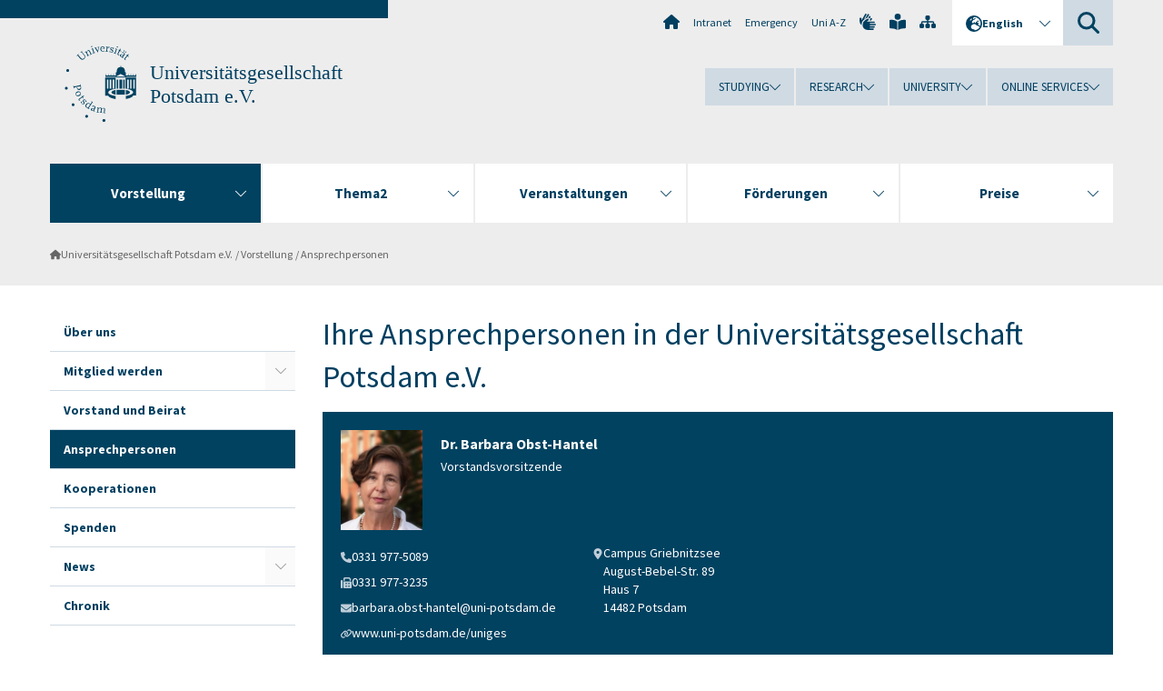

--- FILE ---
content_type: text/html; charset=utf-8
request_url: https://www.uni-potsdam.de/en/uniges/vorstellung/ansprechpersonen
body_size: 9066
content:
<!DOCTYPE html><html dir="ltr" lang="en-GB"><head><meta charset="utf-8"><!-- Produced by queonext https://queonext.de/ This website is powered by TYPO3 - inspiring people to share! TYPO3 is a free open source Content Management Framework initially created by Kasper Skaarhoj and licensed under GNU/GPL. TYPO3 is copyright 1998-2026 of Kasper Skaarhoj. Extensions are copyright of their respective owners. Information and contribution at https://typo3.org/ --><meta name="generator" content="TYPO3 CMS"/><meta name="viewport" content="width=device-width, initial-scale=1"/><meta name="author" content="Gelfa Grünbacher"/><meta property="og:title" content="Ansprechpersonen"/><meta name="twitter:card" content="summary"/><link rel="stylesheet" href="/typo3conf/ext/up_template/Resources/Public/StyleSheets/print.css?1769065461" media="print"><link rel="stylesheet" href="/typo3conf/ext/up_template/Resources/Public/StyleSheets/app.css?1769065461" media="screen"><link rel="stylesheet" href="/typo3conf/ext/up_template/Resources/Public/Fonts/fontawesome/css/all.min.css?1769065459" media="screen"><script src="/typo3conf/ext/up_template/Resources/Public/JavaScript/Vendor/jquery/jquery-3.6.0.min.js?1769065461"></script><script src="/typo3conf/ext/up_template/Resources/Public/JavaScript/Vendor/jquery/jquery-ui-1.12.1.custom.min.js?1769065461"></script><script src="/typo3conf/ext/up_template/Resources/Public/JavaScript/Vendor/modernizr/modernizr.custom.js?1769065461"></script><link rel="icon" type="image/png" href="/typo3conf/ext/up_template/Resources/Public/Icons/BrowserIcons/favicon-96x96.png" sizes="96x96"/><link rel="icon" type="image/svg+xml" href="/typo3conf/ext/up_template/Resources/Public/Icons/BrowserIcons/favicon.svg"/><link rel="shortcut icon" href="/typo3conf/ext/up_template/Resources/Public/Icons/BrowserIcons/favicon.ico"/><link rel="apple-touch-icon" sizes="180x180" href="/typo3conf/ext/up_template/Resources/Public/Icons/BrowserIcons/apple-touch-icon.png"/><link rel="manifest" href="/typo3conf/ext/up_template/Resources/Public/Icons/BrowserIcons/site.webmanifest"/><title> Ansprechpersonen - Vorstellung - Universitätsgesellschaft Potsdam e.V. - University of Potsdam</title><link rel="canonical" href="https://www.uni-potsdam.de/en/uniges/vorstellung/ansprechpersonen"/></head><body class="up-section-university"><noscript><div id="up_nojs"><div class="row"><div class="twentyfour columns"><p> JavaScript is not activated in your browser. <span class="up-nojs-hint"> Please activate JavaScript </span> to use the whole functionality of this website! </p></div></div></div></noscript><a href="#up_content" class="up-skip-link">Skip to main content</a><div id="up_overlay_for_search"></div><div id="up_overlay_for_navs"></div><nav id="up_mobilenav_wrapper_small" class="show-for-small" aria-label="Main"><div class="row collapse"><div class="twentyfour columns"><div id="up_mobilenav_small"><ul class="up-mobilenav-level-1"><li id="up_mobilenav_mainnav_item" class="up-mobilenav-target-mainnav"><button class="up-mobilenav-button" aria-expanded="false" aria-controls="up_mainnav_small"><span class="visually-hidden">Main menu</span><span class="up-icon"></span></button></li><li id="up_mobilenav_searchbox_item" class="up-mobilenav-target-searchbox"><button class="up-mobilenav-button" aria-expanded="false" aria-controls="up_searchboxnav_small"><span class="visually-hidden">Search</span><span class="up-icon"></span></button></li><li id="up_mobilenav_langnav_item" class="up-mobilenav-target-langnav"><button class="up-mobilenav-button" aria-expanded="false" aria-controls="up_langnav_small"><span class="visually-hidden">Languages</span><span class="up-icon"></span></button></li><li id="up_mobilenav_globalnav_item" class="up-mobilenav-target-globalnav"><button class="up-mobilenav-button" aria-expanded="false" aria-controls="up_globalnav_small"><span class="visually-hidden">Global menu</span><span class="up-icon"></span></button></li></ul></div></div></div></nav><div id="up_mobilesubnav_wrapper_small" class="show-for-small"><div id="up_mainnav_small" class="up-mobilenav-level-2"><ul class="up-mobilesubnav-level-1"><li class=" act"><button class="up-mobilesubnav-button" aria-expanded="false"><span class="up-mobilesubnav-level-1-title">Vorstellung</span><span class="up-mobilesubnav-arrow up-icon"></span></button><ul class="up-mobilesubnav-level-2"><li class=""><a href="/en/uniges/vorstellung/ueber-uns"> Über uns </a></li><li class=""><a href="/en/uniges/vorstellung/mitglied-werden"> Mitglied werden </a></li><li class=""><a href="/en/uniges/vorstellung/vorstand-und-beirat"> Vorstand und Beirat </a></li><li class=""><a href="/en/uniges/vorstellung/ansprechpersonen"> Ansprechpersonen </a></li><li class=""><a href="/en/uniges/mitgliedschaft-partnerschaften/partnerschaften-1"> Kooperationen </a></li><li class=""><a href="/en/uniges/mitgliedschaft-partnerschaften/spenden-1"> Spenden </a></li><li class=""><a href="/en/uniges/vorstellung/newsletter/newsletter-archiv"> News </a></li><li class=" last"><a href="/en/uniges/vorstellung/vereinsgeschichte"> Chronik </a></li></ul></li><li class=""><button class="up-mobilesubnav-button" aria-expanded="false"><span class="up-mobilesubnav-level-1-title">Thema2</span><span class="up-mobilesubnav-arrow up-icon"></span></button><ul class="up-mobilesubnav-level-2"><li class=""><a href="/en/uniges/kapitel/kapitelgruendung"> Kapitelgründung </a></li><li class=""><a href="/en/uniges/thema2/founders-club"> Founders Club </a></li><li class=""><a href="/en/uniges/kapitel/juedische-theologie-kapitel"> Jüdische Theologie - Kapitel </a></li><li class=""><a href="/en/uniges/kapitel/math-nat-kapitel"> Math.Nat.-Kapitel </a></li><li class=""><a href="/en/uniges/kapitel/mba-kapitel"> MBA-Kapitel </a></li><li class=""><a href="/en/uniges/kapitel/musik-und-kunst-kapitel"> Musik und Kunst - Kapitel </a></li><li class=""><a href="/en/uniges/kapitel/nutrition-network-potsdam"> Nutrition Network Potsdam </a></li><li class=""><a href="/en/uniges/thema2/schul-kapitel"> Schul-Kapitel </a></li><li class=""><a href="/en/uniges/kapitel/senior-fellows-network"> Senior Fellows Network </a></li><li class=""><a href="/en/uniges/kapitel/sport-kapitel"> Sport-Kapitel </a></li><li class=" last"><a href="/en/uniges/thema2/wiso-kapitel"> WiSo-Kapitel </a></li></ul></li><li class=""><button class="up-mobilesubnav-button" aria-expanded="false"><span class="up-mobilesubnav-level-1-title">Veranstaltungen</span><span class="up-mobilesubnav-arrow up-icon"></span></button><ul class="up-mobilesubnav-level-2"><li class=""><a href="/en/uniges/veranstaltungen/aktuell"> Aktuell </a></li><li class=""><a href="/en/uniges/thema2/sport-chapter-1-5-1"> Patient:innen-Universität </a></li><li class=""><a href="/en/uniges/veranstaltungen/wissenschaftlicher-salon"> Wissenschaftlicher Salon </a></li><li class=""><a href="/en/uniges/veranstaltungen/business-talk"> Business Talk </a></li><li class=""><a href="/en/uniges/veranstaltungen/campustouren"> Campustouren </a></li><li class=" last"><a href="/en/uniges/veranstaltungen/vergangene-jahren-veranstaltungen"> Veranstaltungsarchiv </a></li></ul></li><li class=""><button class="up-mobilesubnav-button" aria-expanded="false"><span class="up-mobilesubnav-level-1-title">Förderungen</span><span class="up-mobilesubnav-arrow up-icon"></span></button><ul class="up-mobilesubnav-level-2"><li class=""><a href="/en/uniges/foerderungen/foerdermassnahmen"> Fördermaßnahmen </a></li><li class=""><a href="/en/uniges/foerderungen/formalien"> Formalien </a></li><li class=" last"><a href="/en/uniges/foerderungen-preise/lehre-studium/stipendien-1-1"> Stipendien </a></li></ul></li><li class=""><button class="up-mobilesubnav-button" aria-expanded="false"><span class="up-mobilesubnav-level-1-title">Preise</span><span class="up-mobilesubnav-arrow up-icon"></span></button><ul class="up-mobilesubnav-level-2"><li class=""><a href="/en/uniges/foerderungen-preise/better-world-award-bwa"> Better World Award (BWA) </a></li><li class=""><a href="/en/uniges/foerderungen-preise/dissertationspreis"> Dissertationspreis </a></li><li class=""><a href="/en/uniges/foerderungen-preise/absolventenpreis"> Absolventenpreis </a></li><li class=""><a href="/en/uniges/foerderungen-preise/inklusionspreis"> Inklusionspreis </a></li><li class=""><a href="/en/uniges/foerderungen-preise/genderpreis"> Genderpreis </a></li><li class=""><a href="/en/uniges/foerderungen-preise/beatrice-primus-preis"> Beatrice Primus Preis </a></li><li class=""><a href="/en/uniges/foerderungen-preise/hans-juergen-bachorski-preis"> Hans-Jürgen-Bachorski-Preis </a></li><li class=" last"><a href="/en/uniges/foerderungen-preise/preise-in-kapiteln"> Preise in Kapiteln </a></li></ul></li><li class="up-metanav-item"><a href="https://www.uni-potsdam.de/en/university-of-potsdam" title="Home" target="_top" class="up-icon up-icon--home"> Home </a></li><li class="up-metanav-item"><a href="https://z-wiki.uni-potsdam.de/x/1Yg0C" title="Intranet" target="_top"> Intranet </a></li><li class="up-metanav-item"><a href="https://www.uni-potsdam.de/en/emergency" title="Emergency" target="_top"> Emergency </a></li><li class="up-metanav-item"><a href="https://www.uni-potsdam.de/en/index-a-z" title="Uni A-Z" target="_top"> Uni A-Z </a></li><li class="up-metanav-item"><a href="https://www.uni-potsdam.de/en/gebaerdensprache/index" title="German Sign Language" target="_top" class="up-icon up-icon--sign-language"> German Sign Language </a></li><li class="up-metanav-item"><a href="https://www.uni-potsdam.de/en/leichte-sprache/uebersicht" title="Easy-to-read" target="_top" class="up-icon up-icon--book-reader"> Easy-to-read </a></li><li class="up-metanav-item"><a href="/en/uniges/sitemap" title="Sitemap" class="up-icon up-icon--sitemap"> Sitemap </a></li><li class="close last"><button class="up-nav-close"><span class="up-nav-close-title up-icon"> Close </span></button></li></ul></div><div id="up_searchboxnav_small" class="up-mobilenav-level-2"><ul class="up-mobilesubnav-level-1"><li><div><div class="up-mobilesubnav-level-1-title"><form action="https://www.google.de/search" target="_blank"><input id="up_searchboxsmall_input" type="text" name="q" aria-label="Search" placeholder="Search"><button id="up_searchboxsmall_submit" class="up-icon" type="submit" name="submit" value=""/><input type="hidden" name="sitesearch" value="uni-potsdam.de"></form></div></div></li><li class="close last"><button class="up-nav-close"><span class="up-nav-close-title up-icon"> Close </span></button></li></ul></div><div id="up_langnav_small" class="up-mobilenav-level-2"><ul class="up-mobilesubnav-level-1"><li><button class="up-mobilesubnav-button"><span class="up-mobilesubnav-level-1-title"><a href="/de/uniges/vorstellung/ansprechpersonen">Deutsch</a></span></button></li><li class="not-existing"><div><span class="up-mobilesubnav-level-1-title">Ansprechpersonen</span></div></li><li class="not-existing"><div><span class="up-mobilesubnav-level-1-title">Ansprechpersonen</span></div></li><li class="not-existing"><div><span class="up-mobilesubnav-level-1-title">Ansprechpersonen</span></div></li><li class="close last"><button class="up-nav-close"><span class="up-nav-close-title up-icon">Close</span></button></li></ul></div><div id="up_globalnav_small" class="up-mobilenav-level-2"><ul class="up-mobilesubnav-level-1"><li><button class="up-mobilesubnav-button" aria-expanded="false"><span class="up-mobilesubnav-level-1-title">Studying</span><span class="up-mobilesubnav-arrow up-icon"></span></button><ul class="up-mobilesubnav-level-2"><li><a href="https://www.uni-potsdam.de/en/studium/" target="_top">Studying at the UP</a></li><li><a href="https://www.uni-potsdam.de/en/studium/what-to-study/overview" target="_top">What to Study</a></li><li><a href="https://www.uni-potsdam.de/en/studium/application-enrollment/overview" target="_top">Application and Enrollment</a></li><li><a href="https://www.uni-potsdam.de/en/studium/studying/overview" target="_top">Studying</a></li><li><a href="https://www.uni-potsdam.de/en/studium/advising-and-services/overview" target="_top">Advising and Services</a></li><li class="last"><a href="https://www.uni-potsdam.de/en/studium/dates-and-deadlines/overview" target="_top">Dates and Deadlines</a></li></ul></li><li><button class="up-mobilesubnav-button" aria-expanded="false"><span class="up-mobilesubnav-level-1-title">Research</span><span class="up-mobilesubnav-arrow up-icon"></span></button><ul class="up-mobilesubnav-level-2"><li><a href="https://www.uni-potsdam.de/en/research/" target="_top">Research at the UP</a></li><li><a href="https://www.uni-potsdam.de/en/research/profiles-projects-and-programs/overview" target="_top">Profiles, Programs and Projects</a></li><li><a href="https://www.uni-potsdam.de/en/research/research-funding/overview" target="_top">Research Funding</a></li><li><a href="https://www.uni-potsdam.de/en/openscience/index" target="_top">Open Science</a></li><li><a href="https://www.uni-potsdam.de/en/forschungsdaten/index" target="_top">Research Data</a></li><li><a href="https://www.uni-potsdam.de/en/research/cooperations-and-partnerships/overview" target="_top">Cooperations and Partnerships</a></li><li class="last"><a href="https://www.uni-potsdam.de/en/research/young-academics/overview" target="_top">Young Academics</a></li></ul></li><li><button class="up-mobilesubnav-button" aria-expanded="false"><span class="up-mobilesubnav-level-1-title">University</span><span class="up-mobilesubnav-arrow up-icon"></span></button><ul class="up-mobilesubnav-level-2"><li><a href="https://www.uni-potsdam.de/en/explore-the-up/" target="_top">Explore the UP</a></li><li><a href="https://www.uni-potsdam.de/en/organization/overview" target="_top">Organization</a></li><li><a href="https://www.uni-potsdam.de/en/wirtschaft-transfer-gesellschaft/" target="_top">Corporate Community Relations</a></li><li><a href="https://www.uni-potsdam.de/en/international/" target="_top">Campus International</a></li><li><a href="https://www.uni-potsdam.de/en/foerderung/index" target="_top">Funding Programs</a></li><li class="last"><a href="https://www.uni-potsdam.de/en/arbeiten-an-der-up/" target="_top">Working at the UP</a></li></ul></li><li><button class="up-mobilesubnav-button" aria-expanded="false"><span class="up-mobilesubnav-level-1-title">Online Services</span><span class="up-mobilesubnav-arrow up-icon"></span></button><ul class="up-mobilesubnav-level-2"><li><a href="https://accountup.uni-potsdam.de/" target="_top">Account.UP</a></li><li><a href="https://bi.uni-potsdam.de/jasperserver-pro/login.html" target="_top">BI.UP</a></li><li><a href="https://mailup.uni-potsdam.de/?Language=english" target="_top">Mail.UP (Webmailbox)</a></li><li><a href="https://puls.uni-potsdam.de/qisserver/rds?state=user&amp;type=0&amp;application=lsf" target="_top">PULS</a></li><li><a href="https://moodle2.uni-potsdam.de" target="_top">Moodle</a></li><li><a href="https://www.ub.uni-potsdam.de/en/" target="_top">University Library</a></li><li><a href="https://pep.uni-potsdam.de/" target="_top">Evaluation Portal (PEP)</a></li><li><a href="https://www.uni-potsdam.de/en/praxisportal/" target="_top">Internship Portal</a></li><li class="last"><a href="https://www.uni-potsdam.de/en/zim/" target="_top">ZIM – Center for IT and Media</a></li></ul></li><li class="close last"><button class="up-nav-close"><span class="up-nav-close-title up-icon">Close</span></button></li></ul></div></div><div id="up_header_wrapper"><div id="up_section_indicator_left" class="eight columns hide-for-small"></div><div id="up_header" class="row hide-for-small"><div class="twentyfour columns"><div class="row"><div class="eight columns mobile-four"><header id="up_section_indicator"><div id="up_page_title" class="up-logo"><div id="up_logo_indicator_wrapper"><div id="up_logo_indicator"><span>&nbsp;</span></div><div id="up_logo_image"><a href="https://www.uni-potsdam.de/en/university-of-potsdam" title="to the Uni-Homepage" target="_top"><img src="/typo3conf/ext/up_template/Resources/Public/Images/Frontend/logo_up_university.svg" alt="Logo Universitätsgesellschaft Potsdam e.V."></a></div><div id="up_logo_title"><a href="/en/uniges/" title="to the homepage of Universitätsgesellschaft Potsdam e.V.">Universitätsgesellschaft Potsdam e.V.</a></div><div id="up_logo_footer"></div></div></div></header></div><div class="sixteen columns"><div class="row"><nav class="twentyfour columns" aria-label="Meta"><div id="up_metanav"><ul class="inline-list left"><li><a href="https://www.uni-potsdam.de/en/university-of-potsdam" title="Home" target="_top" class="up-icon up-icon--home"></a></li><li><a href="https://z-wiki.uni-potsdam.de/x/1Yg0C" title="Intranet" target="_top"> Intranet </a></li><li><a href="https://www.uni-potsdam.de/en/emergency" title="Emergency" target="_top"> Emergency </a></li><li><a href="https://www.uni-potsdam.de/en/index-a-z" title="Uni A-Z" target="_top"> Uni A-Z </a></li><li><a href="https://www.uni-potsdam.de/en/gebaerdensprache/index" title="German Sign Language" target="_top" class="up-icon up-icon--sign-language"></a></li><li><a href="https://www.uni-potsdam.de/en/leichte-sprache/uebersicht" title="Easy-to-read" target="_top" class="up-icon up-icon--book-reader"></a></li><li><a href="/en/uniges/sitemap" title="Sitemap" class="up-icon up-icon--sitemap"></a></li></ul></div><div id="up_langnav" class="right"><ul class="up-langnav-level-1"><li><button id="up_langnav_button" aria-expanded="false" aria-controls="up_langnav_list"><span class="up-langnav-level-1-title up-icon">English</span><span class="up-langnav-arrow up-icon"></span></button><ul id="up_langnav_list" class="up-langnav-level-2"><li><a href="/de/uniges/vorstellung/ansprechpersonen">Deutsch</a></li><li class="not-existing">&nbsp;</li><li class="not-existing">&nbsp;</li><li class="not-existing">&nbsp;</li></ul></li></ul></div><div id="up_searchbox" class="right"><button id="up_searchbox_button" aria-expanded="false" aria-controls="up_searchbox_field"><span class="visually-hidden">Search</span><span class="up-searchbox-glass up-icon"></span></button><div id="up_searchbox_field" class="up-searchbox-field"><form action="https://www.google.de/search" target="_blank"><input id="up_searchbox_input" type="text" name="q" aria-label="Search on uni-potsdam.de" placeholder="Search on uni-potsdam.de"><button id="up_searchbox_submit" class="up-icon" type="submit" name="submit" value=""/><input type="hidden" name="sitesearch" value="uni-potsdam.de"></form></div></div></nav></div><div class="row"><nav class="twentyfour columns" aria-label="Global"><div id="up_globalnav" class=""><ul class="up-globalnav-level-1"><li><button class="up-globalnav-button" aria-expanded="false" aria-controls="up_globalnav_list_22"><span class="up-globalnav-level-1-title">Studying</span><span class="up-globalnav-arrow up-icon"></span></button><ul id="up_globalnav_list_22" class="up-globalnav-level-2"><li><a href="https://www.uni-potsdam.de/en/studium/" target="_top"> Studying at the UP </a></li><li><a href="https://www.uni-potsdam.de/en/studium/what-to-study/overview" target="_top"> What to Study </a></li><li><a href="https://www.uni-potsdam.de/en/studium/application-enrollment/overview" target="_top"> Application and Enrollment </a></li><li><a href="https://www.uni-potsdam.de/en/studium/studying/overview" target="_top"> Studying </a></li><li><a href="https://www.uni-potsdam.de/en/studium/advising-and-services/overview" target="_top"> Advising and Services </a></li><li><a href="https://www.uni-potsdam.de/en/studium/dates-and-deadlines/overview" target="_top"> Dates and Deadlines </a></li></ul></li><li><button class="up-globalnav-button" aria-expanded="false" aria-controls="up_globalnav_list_23"><span class="up-globalnav-level-1-title">Research</span><span class="up-globalnav-arrow up-icon"></span></button><ul id="up_globalnav_list_23" class="up-globalnav-level-2"><li><a href="https://www.uni-potsdam.de/en/research/" target="_top"> Research at the UP </a></li><li><a href="https://www.uni-potsdam.de/en/research/profiles-projects-and-programs/overview" target="_top"> Profiles, Programs and Projects </a></li><li><a href="https://www.uni-potsdam.de/en/research/research-funding/overview" target="_top"> Research Funding </a></li><li><a href="https://www.uni-potsdam.de/en/openscience/index" target="_top"> Open Science </a></li><li><a href="https://www.uni-potsdam.de/en/forschungsdaten/index" target="_top"> Research Data </a></li><li><a href="https://www.uni-potsdam.de/en/research/cooperations-and-partnerships/overview" target="_top"> Cooperations and Partnerships </a></li><li><a href="https://www.uni-potsdam.de/en/research/young-academics/overview" target="_top"> Young Academics </a></li></ul></li><li><button class="up-globalnav-button" aria-expanded="false" aria-controls="up_globalnav_list_24"><span class="up-globalnav-level-1-title">University</span><span class="up-globalnav-arrow up-icon"></span></button><ul id="up_globalnav_list_24" class="up-globalnav-level-2"><li><a href="https://www.uni-potsdam.de/en/explore-the-up/" target="_top"> Explore the UP </a></li><li><a href="https://www.uni-potsdam.de/en/organization/overview" target="_top"> Organization </a></li><li><a href="https://www.uni-potsdam.de/en/wirtschaft-transfer-gesellschaft/" target="_top"> Corporate Community Relations </a></li><li><a href="https://www.uni-potsdam.de/en/international/" target="_top"> Campus International </a></li><li><a href="https://www.uni-potsdam.de/en/foerderung/index" target="_top"> Funding Programs </a></li><li><a href="https://www.uni-potsdam.de/en/arbeiten-an-der-up/" target="_top"> Working at the UP </a></li></ul></li><li><button class="up-globalnav-button" aria-expanded="false" aria-controls="up_globalnav_list_25"><span class="up-globalnav-level-1-title">Online Services</span><span class="up-globalnav-arrow up-icon"></span></button><ul id="up_globalnav_list_25" class="up-globalnav-level-2"><li><a href="https://accountup.uni-potsdam.de/" target="_top"> Account.UP </a></li><li><a href="https://bi.uni-potsdam.de/jasperserver-pro/login.html" target="_top"> BI.UP </a></li><li><a href="https://mailup.uni-potsdam.de/?Language=english" target="_top"> Mail.UP (Webmailbox) </a></li><li><a href="https://puls.uni-potsdam.de/qisserver/rds?state=user&amp;type=0&amp;application=lsf" target="_top"> PULS </a></li><li><a href="https://moodle2.uni-potsdam.de" target="_top"> Moodle </a></li><li><a href="https://www.ub.uni-potsdam.de/en/" target="_top"> University Library </a></li><li><a href="https://pep.uni-potsdam.de/" target="_top"> Evaluation Portal (PEP) </a></li><li><a href="https://www.uni-potsdam.de/en/praxisportal/" target="_top"> Internship Portal </a></li><li><a href="https://www.uni-potsdam.de/en/zim/" target="_top"> ZIM – Center for IT and Media </a></li></ul></li></ul></div></nav></div></div></div></div></div><header id="up_header_small" class="row show-for-small"><div class="columns mobile-four up-header-small-logo"><div id="up_logo_indicator_wrapper_small"><div id="up_logo_image_small"><a href="https://www.uni-potsdam.de/en/university-of-potsdam" title="to the Uni-Homepage" target="_top"><img src="/typo3conf/ext/up_template/Resources/Public/Images/Frontend/logo_up_university.svg" alt="Logo Universitätsgesellschaft Potsdam e.V."></a></div><div id="up_logo_title_small"><a href="/en/uniges/" title="to the homepage of Universitätsgesellschaft Potsdam e.V.">Universitätsgesellschaft Potsdam e.V.</a></div><div id="up_logo_footer_small"></div></div></div></header></div><nav id="up_mainnav_wrapper" class="hide-for-small" aria-label="Main"><div class="row"><div class="twentyfour columns"><div id="up_mainnav"><ul class="up-mainnav-level-1 up-smooth-box up-mainnav-width-5"><li class=" act"><button class="up-mainnav-button" aria-expanded="false" aria-controls="up_mainnav_list_85729"><span class="up-mainnav-level-1-title">Vorstellung</span><span class="up-mainnav-arrow up-icon"></span></button><ul id="up_mainnav_list_85729" class="up-mainnav-level-2"><li class=""><a href="/en/uniges/vorstellung/ueber-uns"> Über uns </a></li><li class=""><a href="/en/uniges/vorstellung/mitglied-werden"> Mitglied werden </a></li><li class=""><a href="/en/uniges/vorstellung/vorstand-und-beirat"> Vorstand und Beirat </a></li><li class=""><a href="/en/uniges/vorstellung/ansprechpersonen"> Ansprechpersonen </a></li><li class=""><a href="/en/uniges/mitgliedschaft-partnerschaften/partnerschaften-1"> Kooperationen </a></li><li class=""><a href="/en/uniges/mitgliedschaft-partnerschaften/spenden-1"> Spenden </a></li><li class=""><a href="/en/uniges/vorstellung/newsletter/newsletter-archiv"> News </a></li><li class=" last"><a href="/en/uniges/vorstellung/vereinsgeschichte"> Chronik </a></li></ul></li><li class=""><button class="up-mainnav-button" aria-expanded="false" aria-controls="up_mainnav_list_85727"><span class="up-mainnav-level-1-title">Thema2</span><span class="up-mainnav-arrow up-icon"></span></button><ul id="up_mainnav_list_85727" class="up-mainnav-level-2"><li class=""><a href="/en/uniges/kapitel/kapitelgruendung"> Kapitelgründung </a></li><li class=""><a href="/en/uniges/thema2/founders-club"> Founders Club </a></li><li class=""><a href="/en/uniges/kapitel/juedische-theologie-kapitel"> Jüdische Theologie - Kapitel </a></li><li class=""><a href="/en/uniges/kapitel/math-nat-kapitel"> Math.Nat.-Kapitel </a></li><li class=""><a href="/en/uniges/kapitel/mba-kapitel"> MBA-Kapitel </a></li><li class=""><a href="/en/uniges/kapitel/musik-und-kunst-kapitel"> Musik und Kunst - Kapitel </a></li><li class=""><a href="/en/uniges/kapitel/nutrition-network-potsdam"> Nutrition Network Potsdam </a></li><li class=""><a href="/en/uniges/thema2/schul-kapitel"> Schul-Kapitel </a></li><li class=""><a href="/en/uniges/kapitel/senior-fellows-network"> Senior Fellows Network </a></li><li class=""><a href="/en/uniges/kapitel/sport-kapitel"> Sport-Kapitel </a></li><li class=" last"><a href="/en/uniges/thema2/wiso-kapitel"> WiSo-Kapitel </a></li></ul></li><li class=""><button class="up-mainnav-button" aria-expanded="false" aria-controls="up_mainnav_list_86058"><span class="up-mainnav-level-1-title">Veranstaltungen</span><span class="up-mainnav-arrow up-icon"></span></button><ul id="up_mainnav_list_86058" class="up-mainnav-level-2"><li class=""><a href="/en/uniges/veranstaltungen/aktuell"> Aktuell </a></li><li class=""><a href="/en/uniges/thema2/sport-chapter-1-5-1"> Patient:innen-Universität </a></li><li class=""><a href="/en/uniges/veranstaltungen/wissenschaftlicher-salon"> Wissenschaftlicher Salon </a></li><li class=""><a href="/en/uniges/veranstaltungen/business-talk"> Business Talk </a></li><li class=""><a href="/en/uniges/veranstaltungen/campustouren"> Campustouren </a></li><li class=" last"><a href="/en/uniges/veranstaltungen/vergangene-jahren-veranstaltungen"> Veranstaltungsarchiv </a></li></ul></li><li class=""><button class="up-mainnav-button" aria-expanded="false" aria-controls="up_mainnav_list_86059"><span class="up-mainnav-level-1-title">Förderungen</span><span class="up-mainnav-arrow up-icon"></span></button><ul id="up_mainnav_list_86059" class="up-mainnav-level-2"><li class=""><a href="/en/uniges/foerderungen/foerdermassnahmen"> Fördermaßnahmen </a></li><li class=""><a href="/en/uniges/foerderungen/formalien"> Formalien </a></li><li class=" last"><a href="/en/uniges/foerderungen-preise/lehre-studium/stipendien-1-1"> Stipendien </a></li></ul></li><li class=" last"><button class="up-mainnav-button" aria-expanded="false" aria-controls="up_mainnav_list_86056"><span class="up-mainnav-level-1-title">Preise</span><span class="up-mainnav-arrow up-icon"></span></button><ul id="up_mainnav_list_86056" class="up-mainnav-level-2"><li class=""><a href="/en/uniges/foerderungen-preise/better-world-award-bwa"> Better World Award (BWA) </a></li><li class=""><a href="/en/uniges/foerderungen-preise/dissertationspreis"> Dissertationspreis </a></li><li class=""><a href="/en/uniges/foerderungen-preise/absolventenpreis"> Absolventenpreis </a></li><li class=""><a href="/en/uniges/foerderungen-preise/inklusionspreis"> Inklusionspreis </a></li><li class=""><a href="/en/uniges/foerderungen-preise/genderpreis"> Genderpreis </a></li><li class=""><a href="/en/uniges/foerderungen-preise/beatrice-primus-preis"> Beatrice Primus Preis </a></li><li class=""><a href="/en/uniges/foerderungen-preise/hans-juergen-bachorski-preis"> Hans-Jürgen-Bachorski-Preis </a></li><li class=" last"><a href="/en/uniges/foerderungen-preise/preise-in-kapiteln"> Preise in Kapiteln </a></li></ul></li></ul><button class="up-nav-close"><span class="up-nav-close-title up-icon"> Close </span></button></div></div></div></nav><nav id="up_breadcrumbs_wrapper" class="hide-for-small" aria-label="Breadcrumbs"><div class="row"><div class="twentyfour columns"><div id="up_breadcrumbs"><ul class="up-breadcrumbs"><li class=" first"><a href="/en/uniges/" class="up-icon"> Universitätsgesellschaft Potsdam e.V. </a></li><li class=""><a href="/en/uniges/vorstellung/ueber-uns"> Vorstellung </a></li><li class="cur"><a href="/en/uniges/vorstellung/ansprechpersonen"> Ansprechpersonen </a></li></ul></div></div></div></nav><div id="up_content_wrapper" class="up-content-subpage-2-template"><div class="row show-for-small"><nav class="twentyfour columns" aria-label="Submenu"><div id="up_subpagenav_small" class="dl-menuwrapper"><button class="up-subpagenav-top-parent dl-trigger" aria-expanded="false">Vorstellung<div class="up-subpagenav-indicator up-icon"></div></button><ul class="up-subpagenav-list dl-menu"><li><div><a href="/en/uniges/vorstellung/ueber-uns">Über uns</a><span class="up-subpagenav-indicator up-icon"></span></div></li><li class="has-sub"><div><a href="/en/uniges/vorstellung/mitglied-werden">Mitglied werden</a><span class="up-subpagenav-indicator up-icon"></span></div><ul class="up-subpagenav-list dl-submenu"><li><div><a href="/en/uniges/mitgliedschaft-partnerschaften/vorteile-1">Vorteile</a><span class="up-subpagenav-indicator up-icon"></span></div></li><li><div><a href="/en/uniges/vorstellung/mitglied-werden/beitrittserklaerung">Mitgliedsantrag</a><span class="up-subpagenav-indicator up-icon"></span></div></li></ul></li><li><div><a href="/en/uniges/vorstellung/vorstand-und-beirat">Vorstand und Beirat</a><span class="up-subpagenav-indicator up-icon"></span></div></li><li class="cur"><div><a href="/en/uniges/vorstellung/ansprechpersonen">Ansprechpersonen</a><span class="up-subpagenav-indicator up-icon"></span></div></li><li><div><a href="/en/uniges/mitgliedschaft-partnerschaften/partnerschaften-1">Kooperationen</a><span class="up-subpagenav-indicator up-icon"></span></div></li><li><div><a href="/en/uniges/mitgliedschaft-partnerschaften/spenden-1">Spenden</a><span class="up-subpagenav-indicator up-icon"></span></div></li><li class="has-sub"><div><a href="/en/uniges/vorstellung/newsletter/newsletter-archiv">News</a><span class="up-subpagenav-indicator up-icon"></span></div><ul class="up-subpagenav-list dl-submenu"><li><div><a href="/en/uniges/vorstellung/newsletter/newsletter-archiv-1">Newsletter Archiv</a><span class="up-subpagenav-indicator up-icon"></span></div></li><li><div><a href="/en/uniges/vorstellung/pressespiegel">Pressespiegel</a><span class="up-subpagenav-indicator up-icon"></span></div></li></ul></li><li><div><a href="/en/uniges/vorstellung/vereinsgeschichte">Chronik</a><span class="up-subpagenav-indicator up-icon"></span></div></li><li class="last close"><button class="up-nav-close dl-trigger"><span class="up-nav-close-title up-icon">Close</span></button></li></ul></div></nav></div><div class="row"><nav class="six columns hide-for-small" aria-label="Submenu"><div id="up_subpagenav"><ul class="up-subpagenav-level-1"><li class="up-subpagenav-entry"><div><a href="/en/uniges/vorstellung/ueber-uns"> Über uns </a></div></li><li class="up-subpagenav-entry has-sub"><div><a href="/en/uniges/vorstellung/mitglied-werden"> Mitglied werden </a><span class="up-subpagenav-indicator up-icon"></span></div><ul class="up-subpagenav-level-2"><li class="up-subpagenav-entry"><div><a href="/en/uniges/mitgliedschaft-partnerschaften/vorteile-1"> Vorteile </a></div></li><li class="up-subpagenav-entry last"><div><a href="/en/uniges/vorstellung/mitglied-werden/beitrittserklaerung"> Mitgliedsantrag </a></div></li></ul></li><li class="up-subpagenav-entry"><div><a href="/en/uniges/vorstellung/vorstand-und-beirat"> Vorstand und Beirat </a></div></li><li class="up-subpagenav-entry act cur"><div><a href="/en/uniges/vorstellung/ansprechpersonen"> Ansprechpersonen </a></div></li><li class="up-subpagenav-entry"><div><a href="/en/uniges/mitgliedschaft-partnerschaften/partnerschaften-1"> Kooperationen </a></div></li><li class="up-subpagenav-entry"><div><a href="/en/uniges/mitgliedschaft-partnerschaften/spenden-1"> Spenden </a></div></li><li class="up-subpagenav-entry has-sub"><div><a href="/en/uniges/vorstellung/newsletter/newsletter-archiv"> News </a><span class="up-subpagenav-indicator up-icon"></span></div><ul class="up-subpagenav-level-2"><li class="up-subpagenav-entry"><div><a href="/en/uniges/vorstellung/newsletter/newsletter-archiv-1"> Newsletter Archiv </a></div></li><li class="up-subpagenav-entry last"><div><a href="/en/uniges/vorstellung/pressespiegel"> Pressespiegel </a></div></li></ul></li><li class="up-subpagenav-entry last"><div><a href="/en/uniges/vorstellung/vereinsgeschichte"> Chronik </a></div></li></ul></div></nav><div class="eighteen columns"><main id="up_content"><div id="c451143" class="type-header layout-0 frame-default"><header><h1 class=""> Ihre Ansprechpersonen in der Universitätsgesellschaft Potsdam e.V. </h1></header></div><div id="c661872" class="type-upcontents_kontaktbox layout-0 frame-default"><div class="up-contact-box-wrapper"><div class="row collapse twentyfour mobile-twentyfour up-content-contact-box up-content-contact-box-with-image"><div class="twentyfour columns up-content-contact-box-header"><div class="up-content-contact-box-image"><img src="/fileadmin/_processed_/4/5/csm_Barbara2_0613744c82.png" width="90" height="110" alt=""/></div><h3>Dr. Barbara Obst-Hantel</h3><p>Vorstandsvorsitzende</p><div class="up-clear"></div></div><div class="eight mobile-twentyfour columns contact-box-left "><div class="row collapse up-content-contact-box-section"><div class="twentyfour mobile-four columns up-content-contact-box-part up-content-contact-box-numbers"><ul><li class="up-icon up-icon--telephone"><span class="visually-hidden">telephone:</span><a href="tel:0331 977-5089">0331 977-5089</a></li><li class="up-icon up-icon--fax"><span class="visually-hidden">fax:</span><a href="fax:0331 977-3235">0331 977-3235</a></li><li class="up-icon up-icon--email"><span class="visually-hidden">E-Mail:</span><a href="#" data-mailto-token="nbjmup+cbscbsb/pctu.iboufmAvoj.qputebn/ef" data-mailto-vector="1">barbara.obst-hantel<span class="email-at">u</span>uni-potsdam<span class="email-dot">p</span>de</a></li><li class="up-icon up-icon--link"><span class="visually-hidden">Web:</span><a target="_blank" href="https://www.uni-potsdam.de/uniges">www.uni-potsdam.de/uniges</a></li></ul></div></div></div><div class="sixteen mobile-twentyfour columns contact-box-right "><div class="contact-box-section"><div class="row collapse up-content-contact-box-section"><div class="row collapse up-content-contact-box-section-header"></div><div class="row collapse"><div class="twelve mobile-four columns mobile-four columns up-content-contact-box-part up-content-contact-box-address"><p class="up-icon up-icon--location"><span class="visually-hidden">address:</span> Campus Griebnitzsee <br/> August-Bebel-Str. 89<br /> Haus 7<br /> 14482 Potsdam </p></div></div></div></div></div></div></div></div><div id="c451142" class="type-upcontents_kontaktbox layout-0 frame-default"><div class="up-contact-box-wrapper"><div class="row collapse twentyfour mobile-twentyfour up-content-contact-box up-content-contact-box-with-image"><div class="twentyfour columns up-content-contact-box-header"><div class="up-content-contact-box-image"><img src="/fileadmin/_processed_/9/8/csm_Wagner_ZIM-Thomas_Roese_90x110_02_36c72d26c8.png" width="90" height="110" alt="Porträt Dieter Wagner"/></div><h3>Prof. Dr. Dieter Wagner</h3><p>Stellv. Vorsitzender</p><div class="up-clear"></div></div><div class="eight mobile-twentyfour columns contact-box-left "><div class="row collapse up-content-contact-box-section"><div class="twentyfour mobile-four columns up-content-contact-box-part up-content-contact-box-numbers"><ul><li class="up-icon up-icon--telephone"><span class="visually-hidden">telephone:</span><a href="tel:0331 977-4526">0331 977-4526</a></li><li class="up-icon up-icon--fax"><span class="visually-hidden">fax:</span><a href="fax:0331 977-3235">0331 977-3235</a></li><li class="up-icon up-icon--email"><span class="visually-hidden">E-Mail:</span><a href="#" data-mailto-token="nbjmup+ejfufs/xbhofsAvoj.qputebn/ef" data-mailto-vector="1">dieter.wagner<span class="email-at">u</span>uni-potsdam<span class="email-dot">p</span>de</a></li><li class="up-icon up-icon--link"><span class="visually-hidden">Web:</span><a target="_blank" href="https://www.uni-potsdam.de/uniges">www.uni-potsdam.de/uniges</a></li></ul></div></div></div><div class="sixteen mobile-twentyfour columns contact-box-right "><div class="contact-box-section"><div class="row collapse up-content-contact-box-section"><div class="row collapse up-content-contact-box-section-header"><div class="twentyfour columns "><h3></h3></div></div><div class="row collapse"><div class="twelve mobile-four columns mobile-four columns up-content-contact-box-part up-content-contact-box-address"><p class="up-icon up-icon--location"><span class="visually-hidden">address:</span> Campus Griebnitzsee <br/> August-Bebel-Str. 89<br /> Haus 7<br /> 14482 Potsdam </p></div></div></div></div></div></div></div></div><div id="c590890" class="type-upcontents_kontaktbox layout-0 frame-default"><div class="up-contact-box-wrapper"><div class="row collapse twentyfour mobile-twentyfour up-content-contact-box up-content-contact-box-with-image"><div class="twentyfour columns up-content-contact-box-header"><div class="up-content-contact-box-image"><img src="/fileadmin/_processed_/2/a/csm_Jann_Jakobs3-Kopf-300_edited_7210b3936a.jpg" width="90" height="110" alt="Jann Jakobs" title="Jann Jakobs"/></div><h3>Jann Jakobs</h3><p>Beiratsvorsitzender</p><div class="up-clear"></div></div><div class="eight mobile-twentyfour columns contact-box-left "><div class="row collapse up-content-contact-box-section"><div class="twentyfour mobile-four columns up-content-contact-box-part up-content-contact-box-numbers"><ul><li class="up-icon up-icon--telephone"><span class="visually-hidden">telephone:</span><a href="tel:0331 977-4530">0331 977-4530</a></li><li class="up-icon up-icon--fax"><span class="visually-hidden">fax:</span><a href="fax:0331 977-3235">0331 977-3235</a></li><li class="up-icon up-icon--email"><span class="visually-hidden">E-Mail:</span><a href="#" data-mailto-token="nbjmup+kboo/kblpct/2Avoj.qputebn/ef" data-mailto-vector="1">jann.jakobs.1<span class="email-at">u</span>uni-potsdam<span class="email-dot">p</span>de</a></li><li class="up-icon up-icon--link"><span class="visually-hidden">Web:</span><a target="_blank" href="https://www.uni-potsdam.de/uniges">www.uni-potsdam.de/uniges</a></li></ul></div></div></div><div class="sixteen mobile-twentyfour columns contact-box-right "><div class="contact-box-section"><div class="row collapse up-content-contact-box-section"><div class="row collapse up-content-contact-box-section-header"><div class="twentyfour columns "><h3></h3></div></div><div class="row collapse"><div class="twelve mobile-four columns mobile-four columns up-content-contact-box-part up-content-contact-box-address"><p class="up-icon up-icon--location"><span class="visually-hidden">address:</span> Campus Griebnitzsee <br/> August-Bebel-Str. 89<br /> Haus 7<br /> 14482 Potsdam </p></div></div></div></div></div></div></div></div><div id="c721487" class="type-upcontents_kontaktbox layout-0 frame-default"><div class="up-contact-box-wrapper"><div class="row collapse twentyfour mobile-twentyfour up-content-contact-box up-content-contact-box-with-image"><div class="twentyfour columns up-content-contact-box-header"><div class="up-content-contact-box-image"><img src="/fileadmin/_processed_/1/6/csm_Gelfa2_f6a8c89300.png" width="90" height="110" alt=""/></div><h3>Gelfa Grünbacher</h3><p>Geschäftsstellenleitung</p><div class="up-clear"></div></div><div class="eight mobile-twentyfour columns contact-box-left "><div class="row collapse up-content-contact-box-section"><div class="twentyfour mobile-four columns up-content-contact-box-part up-content-contact-box-numbers"><ul><li class="up-icon up-icon--telephone"><span class="visually-hidden">telephone:</span><a href="tel:0331 977-5089">0331 977-5089</a></li><li class="up-icon up-icon--fax"><span class="visually-hidden">fax:</span><a href="fax:0331 977-3235">0331 977-3235</a></li><li class="up-icon up-icon--email"><span class="visually-hidden">E-Mail:</span><a href="#" data-mailto-token="nbjmup+hsvfocbdifsAvoj.qputebn/ef" data-mailto-vector="1">gruenbacher<span class="email-at">u</span>uni-potsdam<span class="email-dot">p</span>de</a></li><li class="up-icon up-icon--link"><span class="visually-hidden">Web:</span><a target="_blank" href="https://www.uni-potsdam.de/uniges">www.uni-potsdam.de/uniges</a></li></ul></div></div></div><div class="sixteen mobile-twentyfour columns contact-box-right "><div class="contact-box-section"><div class="row collapse up-content-contact-box-section"><div class="row collapse up-content-contact-box-section-header"></div><div class="row collapse"><div class="twelve mobile-four columns mobile-four columns up-content-contact-box-part up-content-contact-box-address"><p class="up-icon up-icon--location"><span class="visually-hidden">address:</span> Campus Griebnitzsee <br/> August-Bebel-Str. 89<br /> Haus 7<br /> 14482 Potsdam </p></div></div></div></div></div></div></div></div><div id="c646615" class="type-upcontents_kontaktbox layout-0 frame-default"><div class="up-contact-box-wrapper"><div class="row collapse twentyfour mobile-twentyfour up-content-contact-box up-content-contact-box-with-image"><div class="twentyfour columns up-content-contact-box-header"><div class="up-content-contact-box-image"><img src="/fileadmin/_processed_/b/c/csm_Lass-Lennecke_90x-110x_1e812f27d3.png" width="90" height="110" alt=""/></div><h3>Dipl. Pol. Katja Lass-Lennecke</h3><p>Stellv. Geschäftsstellenleitung und Patient:innen-Uni (in Kooperation mit dem Klinikum Ernst von Bergmann in Potsdam) – Gesundheitsbildung für Alle</p><div class="up-clear"></div></div><div class="eight mobile-twentyfour columns contact-box-left "><div class="row collapse up-content-contact-box-section"><div class="twentyfour mobile-four columns up-content-contact-box-part up-content-contact-box-numbers"><ul><li class="up-icon up-icon--telephone"><span class="visually-hidden">telephone:</span><a href="tel:0331 977-4658">0331 977-4658</a></li><li class="up-icon up-icon--fax"><span class="visually-hidden">fax:</span><a href="fax:0331 977-3235">0331 977-3235</a></li><li class="up-icon up-icon--email"><span class="visually-hidden">E-Mail:</span><a href="#" data-mailto-token="nbjmup+mbttmfooAvoj.qputebn/ef" data-mailto-vector="1">lasslenn<span class="email-at">u</span>uni-potsdam<span class="email-dot">p</span>de</a></li><li class="up-icon up-icon--link"><span class="visually-hidden">Web:</span><a target="_blank" href="https://www.uni-potsdam.de/uniges">www.uni-potsdam.de/uniges</a></li></ul></div></div></div><div class="sixteen mobile-twentyfour columns contact-box-right "><div class="contact-box-section"><div class="row collapse up-content-contact-box-section"><div class="row collapse up-content-contact-box-section-header"><div class="twentyfour columns "><h3></h3></div></div><div class="row collapse"><div class="twelve mobile-four columns mobile-four columns up-content-contact-box-part up-content-contact-box-address"><p class="up-icon up-icon--location"><span class="visually-hidden">address:</span> Campus Griebnitzsee <br/> August-Bebel-Str. 89<br /> Haus 7<br /> 14482 Potsdam </p></div></div></div></div></div></div></div></div><div id="c496743" class="type-header layout-0 frame-default"><header><h3 class=""> Assistenz der Geschäftsstelle </h3></header></div><div id="c661870" class="type-upcontents_kontaktbox layout-0 frame-default"><div class="up-contact-box-wrapper"><div class="row collapse twentyfour mobile-twentyfour up-content-contact-box up-content-contact-box-with-image"><div class="twentyfour columns up-content-contact-box-header"><div class="up-content-contact-box-image"><img src="/fileadmin/_processed_/a/c/csm_Piotr_f930bef8a1.jpg" width="90" height="110" alt=""/></div><h3>Piotr Wilinski</h3><p>Mitgliederverwaltung</p><div class="up-clear"></div></div><div class="eight mobile-twentyfour columns contact-box-left "><div class="row collapse up-content-contact-box-section"><div class="twentyfour mobile-four columns up-content-contact-box-part up-content-contact-box-numbers"><ul><li class="up-icon up-icon--telephone"><span class="visually-hidden">telephone:</span><a href="tel:0331 977-5089">0331 977-5089</a></li><li class="up-icon up-icon--fax"><span class="visually-hidden">fax:</span><a href="fax:0331 977-3235">0331 977-3235</a></li><li class="up-icon up-icon--email"><span class="visually-hidden">E-Mail:</span><a href="#" data-mailto-token="nbjmup+vojhftfmmtdibguAvoj.qputebn/ef" data-mailto-vector="1">unigesellschaft<span class="email-at">u</span>uni-potsdam<span class="email-dot">p</span>de</a></li></ul></div></div></div><div class="sixteen mobile-twentyfour columns contact-box-right "><div class="contact-box-section"><div class="row collapse up-content-contact-box-section"><div class="row collapse up-content-contact-box-section-header"></div><div class="row collapse"></div></div></div></div></div></div></div><div id="c700345" class="type-upcontents_kontaktbox layout-0 frame-default"><div class="up-contact-box-wrapper"><div class="row collapse twentyfour mobile-twentyfour up-content-contact-box up-content-contact-box-with-image"><div class="twentyfour columns up-content-contact-box-header"><div class="up-content-contact-box-image"><img src="/fileadmin/_processed_/2/0/csm_SigridReede_7765960a58.jpg" width="90" height="110" alt=""/></div><h3>Sigrid Reede</h3><p>Webmaster, Social Media Manager</p><div class="up-clear"></div></div><div class="eight mobile-twentyfour columns contact-box-left "><div class="row collapse up-content-contact-box-section"><div class="twentyfour mobile-four columns up-content-contact-box-part up-content-contact-box-numbers"><ul><li class="up-icon up-icon--telephone"><span class="visually-hidden">telephone:</span><a href="tel:0331 977-5089">0331 977-5089</a></li><li class="up-icon up-icon--email"><span class="visually-hidden">E-Mail:</span><a href="#" data-mailto-token="nbjmup+sffefAvoj.qputebn/ef" data-mailto-vector="1">reede<span class="email-at">u</span>uni-potsdam<span class="email-dot">p</span>de</a></li></ul></div></div></div><div class="sixteen mobile-twentyfour columns contact-box-right "><div class="contact-box-section"><div class="row collapse up-content-contact-box-section"><div class="row collapse up-content-contact-box-section-header"></div><div class="row collapse"></div></div></div></div></div></div></div><div id="c451139" class="type-header layout-0 frame-default"><header><h4 class=""> Verantwortliche der Finanzen </h4></header></div><div id="c451138" class="type-upce_linkcard layout-11 frame-default"><ul class="upce-linkcard__body"><li class="upce-linkcard__item"><span class="up-icon up-icon--email"></span><div class="upce-linkcard__text"><div class="upce-linkcard__link"><a href="#" title="E-Mail an Cathrin Pfaffenbach" data-mailto-token="nbjmup+dbuisjo/qgbggfocbdiAvoj.qputebn/ef" data-mailto-vector="1">Cathrin Pfaffenbach</a></div></div></li></ul></div></main></div></div></div><div id="up_content_footer_divider" class="hide-for-small row"></div><footer aria-label="Section footer"><div id="up_update_footer_wrapper"><div id="up_update_footer" class="row"><div class="up-update-footer-box"><p>Last changed:&nbsp;29.08.2024,&nbsp;<a href="/en/uniges/vorstellung/ansprechpersonen" class="up-icon" data-mailto-token="nbjmup+hfmgb/hsvfocbdifs/2Avoj.qputebn/ef" data-mailto-vector="1">Gelfa Grünbacher</a></p></div></div></div><div id="up_oe_footer_wrapper"><div id="up_oe_footer" class="row up-smooth-box"><div class="six columns up-oe-footer-box up-oe-footer-box-first"><div class="up-oe-footer-box-header"><h2>Social Media</h2><div class="up-oe-footer-box-arrow up-icon"></div></div><div class="up-oe-footer-box-content"><ul class="up-social"><li><a href="https://bsky.app/profile/unipotsdam.bsky.social" title="Connect with us on Bluesky" class="up-icon--bluesky" target="_top" > Bluesky </a></li><li><a href="https://www.facebook.com/unipotsdam" title="Connect with us on Facebook" class="up-icon--facebook" target="_top" > Facebook </a></li><li><a href="https://www.instagram.com/unipotsdam/" title="Follow us on Instagram" class="up-icon--instagram" target="_top" > Instagram </a></li><li><a href="https://www.linkedin.com/edu/school?id=11980&amp;trk=hp-feed-school-name" title="Visit our LinkedIn page" class="up-icon--linkedin" target="_top" > LinkedIn </a></li><li><a href="https://wisskomm.social/@unipotsdam" title="Follow us on Mastodon" class="up-icon--mastodon" target="_top" > Mastodon </a></li><li><a href="https://www.researchgate.net/institution/Universitaet_Potsdam" title="Visit our Research Gate page" class="up-icon--researchgate" target="_top" > Research Gate </a></li><li><a href="https://www.xing.com/pages/universitatpotsdam" title="Visit our XING page" class="up-icon--xing" target="_top" > XING </a></li><li><a href="https://www.youtube.com/user/PresseUniPotsdam" title="Subscribe to our YouTube channel" class="up-icon--youtube" target="_top" > YouTube </a></li></ul></div></div><div class="six columns up-oe-footer-box"><div class="up-oe-footer-box-header"><h2>Kontakt</h2><div class="up-oe-footer-box-arrow up-icon"></div></div><div class="up-oe-footer-box-content"><p>Universitätsgesellschaft Potsdam e.V.<br> Am Neuen Palais 10<br> 14469 Potsdam<br><br> Telefon: +49 331 977-5089<br> Fax: +49 331 977-3235<br><br> E-Mail: <a href="#" data-mailto-token="nbjmup+vojhftfmmtdibguAvoj.qputebn/ef" data-mailto-vector="1">unigesellschaft<span class="email-at">u</span>uni-potsdam<span class="email-dot">p</span>de</a></p></div><div class="up-oe-footer-box-content"><p><a href="/en/uniges/impressum" title="Universität Potsdam - Universitätsgesellschaft Potsdam e.V. - Impressum">Impressum</a><br><a href="https://www.uni-potsdam.de/de/datenschutzerklaerung" title="Universität Potsdam - Datenschutzerklärung" target="_top">Datenschutzerklärung</a><br><a href="https://www.uni-potsdam.de/de/barrierefreiheit" title="Universität Potsdam - Barrierefreiheit" target="_top" class="up-internal-link">Barrierefreiheit</a></p></div></div><div class="twelve columns up-oe-footer-box up-oe-footer-box-last"><div class="up-oe-footer-box-header map"><h2> Route </h2><div class="up-oe-footer-box-arrow up-icon"></div></div><div class="up-oe-footer-box-content"><div class="up-oe-footer-osm"><div class="up-oe-footer-osm-iframe"><div id="osm_location"></div><a class="up-oe-footer-osm-link" href="https://www.openstreetmap.org/?mlat=52.393182&amp;mlon=13.129460#map=17/52.393182/13.129460" target="_blank"> show big map </a></div></div></div></div></div><div class="row up-footer-closer"></div></div></footer><nav id="up_global_footer_wrapper" aria-label="Global footer"><div id="up_global_footer" class="row up-smooth-box layout-13"><div class="six columns up-global-footer-box up-global-footer-box-first"><div class="up-global-footer-box-header"><h2>Zertifikate</h2><div class="up-global-footer-box-arrow up-icon"></div></div><div class="up-global-footer-box-content"><ul class="up-content-list"><li><a href="https://www.klischee-frei.de/de/index.php" title="Fachportal Klischeefreie Studien- und Berufswahl" target="_top" class="up-external-link">Bundesinitiative Klischeefrei</a></li><li><a href="https://www.hrk.de/positionen/beschluss/detail/nationaler-kodex-fuer-das-auslaenderstudium-an-deutschen-hochschulen/" title="Nationaler Kodex für das Ausländerstudium an deutschen Hochschulen" target="_top" class="up-external-link">Code of Conduct</a></li><li><a href="https://www.stifterverband.org/charta-guter-lehre" title="Wettbewerb „Exzellente Lehre”" target="_top" class="up-external-link">Exzellente Lehre</a></li><li><a href="https://www.hrk.de/audit/startseite/" title="Audit „Internationalisierung der Hochschulen” (HRK)" target="_top" class="up-external-link">HRK-Audit</a>&nbsp;&amp;&nbsp;<a href="https://www.hrk.de/audit/re-audit/" title="Informationen zum Re-Audit auf den Webseiten der HRK" target="_top" class="up-external-link">HRK-Re-Audit</a></li><li><a href="https://www.uni-potsdam.de/en/arbeiten-an-der-up/international-projects/hrs4r" title="Human Resources Strategy for Researchers (HRS4R) an der Universität Potsdam" target="_top" class="up-internal-link">HRS4R</a></li><li><a href="https://www.uni-potsdam.de/de/zfq/hochschulstudien/systemakkreditierung" title="Qualitätssiegel der Systemakkreditierung" target="_top" class="up-internal-link">Systemakkreditierung</a></li><li><a href="https://www.total-e-quality.de/de/" title="Prädikat „Total E-Quality”" target="_top" class="up-external-link">Total E-Quality</a></li></ul></div></div><div class="six columns up-global-footer-box"><div class="up-global-footer-box-header"><h2>Mitgliedschaften</h2><div class="up-global-footer-box-arrow up-icon"></div></div><div class="up-global-footer-box-content"><ul class="up-content-list"><li><a href="https://studieren-in-brandenburg.de/" title="Netzwerk Studienorientierung Brandenburg" target="_top" class="up-external-link">Netzwerk Studienorientierung Brandenburg</a></li><li><a href="https://www.scholarsatrisk.org/" title="Scholars at Risk Network" target="_top" class="up-external-link">Scholars at Risk</a></li><li><a href="https://eua.eu/" title="European University Association" target="_top" class="up-external-link">EUA</a></li><li><a href="https://www.uni-potsdam.de/de/educ" title="European Digital UniverCity" target="_top" class="up-internal-link">EDUC</a></li><li><a href="https://www.yerun.eu/" title="Young European Research Universities" target="_top" class="up-external-link">Yerun</a></li><li><a href="https://www.ua11plus.de/" title="Universitätsallianz (UA) 11+" target="_top" class="up-external-link">UA11+</a></li></ul></div></div><div class="six columns up-global-footer-box"><div class="up-global-footer-box-header"><h2>Uni kompakt</h2><div class="up-global-footer-box-arrow up-icon"></div></div><div class="up-global-footer-box-content"><ul class="up-content-list"><li><a href="https://www.uni-potsdam.de/studium/termine/uebersicht.html" title="Termine und Fristen rund um das Studium" target="_top">Termine &amp; Fristen&nbsp;</a></li><li><a href="https://www.uni-potsdam.de/presse/" title="Referat für Presse- und Öffentlichkeitsarbeit" target="_top">Presse&nbsp;</a></li><li><a href="https://www.uni-potsdam.de/de/verwaltung/dezernat3/stellenausschreibungen" title="Übersicht der offenen Stellenanzeigen" target="_top" class="up-internal-link">Stellenausschreibungen </a></li><li><a href="https://unishop-potsdam.de/" title="UNIshop der Universität Potsdam" target="_top" class="up-external-link">UNIshop der Universität Potsdam</a></li><li><a href="https://www.uni-potsdam.de/studium/konkret/vorlesungsverzeichnisse.html" title="Übersicht der Vorlesungsverzeichnisse der Uni Potsdam" target="_top">Vorlesungsverzeichnis&nbsp;</a></li><li><a href="https://www.uni-potsdam.de/de/adressen/" title="Zentrale Adressen und Anschriften der Uni Potsdam" target="_top">Adressen, Anfahrt und Lagepläne</a></li></ul></div></div><div class="six columns up-global-footer-box up-global-footer-box-last"><div class="up-global-footer-box-header"><h2>This Page</h2><div class="up-global-footer-box-arrow up-icon"></div></div><div class="up-global-footer-box-content"><ul class="up-content-list"><li><a href="javascript:window.print();" target="_self" title="Print this page"> Print</a></li><li class="hide-for-small"><a href="#" onclick="return add_favorite(this);" target="_blank" title="Bookmark this page"> Save as Bookmark</a></li><script> function add_favorite( a ) { title = document.title; url = document.location; try { /* Internet Explorer */ window.external.AddFavorite( url, title ); } catch (e) { try { /* Mozilla */ window.sidebar.addPanel( title, url, "" ); } catch (e) { /* Opera */ if( typeof( opera ) == "object" ) { a.rel = "sidebar"; a.title = title; a.url = url; return true; } else { /* Unknown */ alert('Press ' + (navigator.userAgent.toLowerCase().indexOf('mac') != - 1 ? 'Command/Cmd' : 'CTRL') + ' + D to bookmark this page.'); } } } return false; } </script></ul></div></div></div><div class="row show-for-print"><div class="twentyfour columns up-footer-url"><span>URL:</span><a href="https://www.uni-potsdam.de/en/uniges/vorstellung/ansprechpersonen" class="url">https://www.uni-potsdam.de/en/uniges/vorstellung/ansprechpersonen</a></div></div><div class="row up-footer-closer"></div></nav><script src="/typo3conf/ext/up_contents2/Resources/Public/JavaScript/accordion.min.js?1769065450"></script><script src="/typo3conf/ext/powermail/Resources/Public/JavaScript/Powermail/Form.min.js?1769065719" defer="defer"></script><script src="/typo3conf/ext/up_template/Resources/Public/JavaScript/Vendor/jquery-validation/jquery.validate.js?1769065461"></script><script src="/typo3conf/ext/up_template/Resources/Public/JavaScript/Vendor/jquery-datepicker-validation/jquery.ui.datepicker.validation.en.js?1769065461"></script><script src="/typo3conf/ext/up_template/Resources/Public/JavaScript/Vendor/jquery-validation/localization/messages_en.js?1769065461"></script><script src="/typo3conf/ext/up_template/Resources/Public/JavaScript/Vendor/jquery-validation/additional-methods_en.js?1769065461"></script><script src="/typo3conf/ext/up_template/Resources/Public/JavaScript/Vendor/foundation/app.js?1769065460"></script><script src="/typo3conf/ext/up_template/Resources/Public/JavaScript/up.min.js?1769065460"></script><script src="/typo3conf/ext/up_template/Resources/Public/JavaScript/up.navigation.min.js?1769065460"></script><script src="/typo3conf/ext/up_template/Resources/Public/JavaScript/Vendor/jquery/jquery.dlmenu.js?1769065461"></script><script src="/typo3conf/ext/up_template/Resources/Public/JavaScript/Vendor/openlayers/ol.js?1769065461"></script><script src="/typo3temp/assets/js/46905647f9448571ab691a65cc75a3ee.js?1748273701"></script><script async="async" src="/typo3temp/assets/compressed/cfd16b174d7f7b046e20adbc2e0a1094-min.js.gzip?1769104080"></script></body></html>